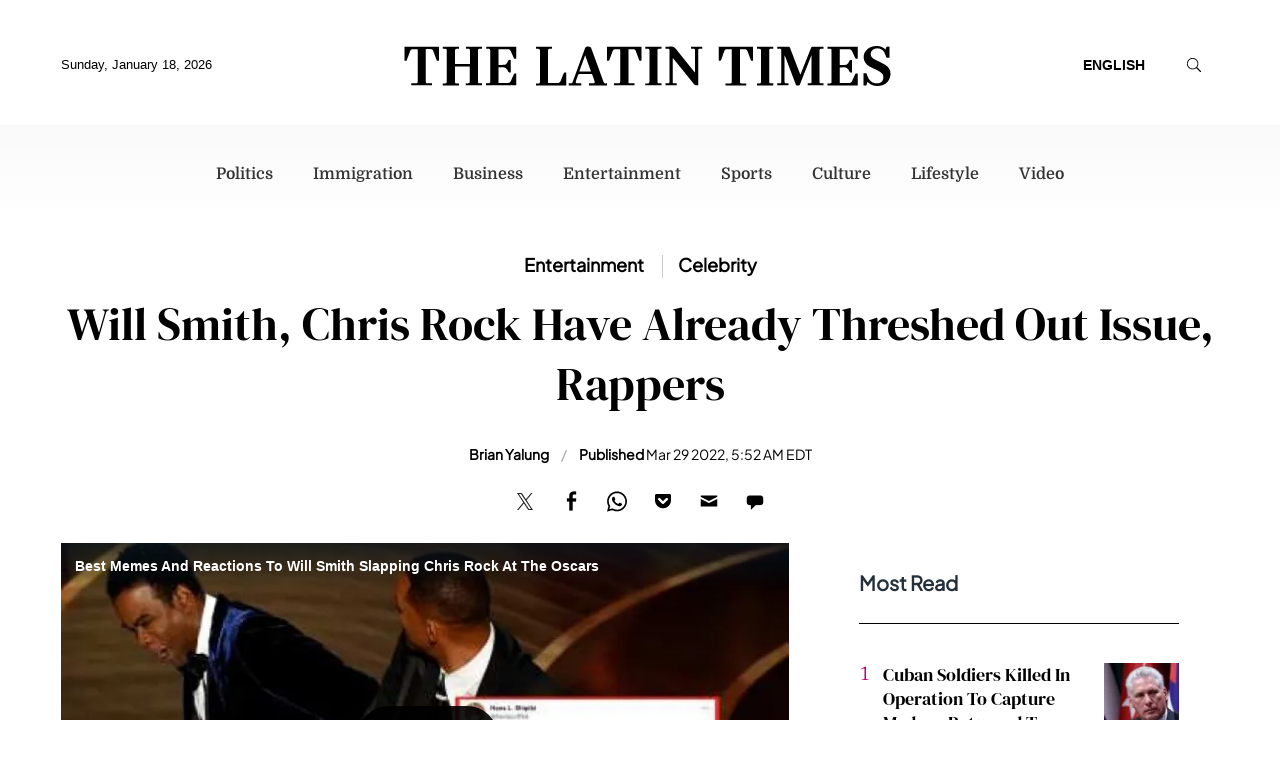

--- FILE ---
content_type: text/javascript; charset=utf-8
request_url: https://live.primis.tech/live/liveView.php?s=117764&cbuster=1768737465836&x=640&y=440&cbuster=1768737466&pubUrlAuto=https%3A%2F%2Fwww.latintimes.com%2Fwill-smith-chris-rock-have-already-threshed-out-issue-rappers-511314&videoType=normal
body_size: 2012
content:

                        try
                        {
                            var linksArray = '  https://live.primis.tech/main/js/deflate.min.js  https://live.primis.tech/content/omid/static/omweb-v1.5.6.js  https://live.primis.tech/content/omid/static/omid-session-client-v1.5.6.js  https://live.primis.tech/content/pal/pal.js  https://live.primis.tech/content/prebid/prebidVid.9.18.0_75.min.js   https://live.primis.tech/live/liveVideo.php?vpaidManager=sekindo&s=58057&ri=[base64]&cudi=pip-Ml4lMv4lMmQhOA%3D%3D&userUA=Mozilla%2F5.0+%28Macintosh%3B+Intel+Mac+OS+X+10_15_7%29+AppleWebKit%2F537.36+%28KHTML%2C+like+Gecko%29+Chrome%2F131.0.0.0+Safari%2F537.36%3B+ClaudeBot%2F1.0%3B+%2Bclaudebot%40anthropic.com%29&debugInformation=ABT+%2F+MultiBidCache+%2F+1+%2F+default&isWePassGdpr=1&noViewableMidrollPolicy=vary&isDoublePreroll=1&autoSkipVideoSec=15&c2pWaitTime=10&sdkv=&isSinglePageFloatSupport=0&availCampaigns=&isAmpIframe=0&tagKeywords=&cbuster=1768737466&csuuid=696ccaba1a7a0&debugInfo=17263834_ABT+%2F+MultiBidCache+%2F+1+%2F+default&debugPlayerSession=&pubUrlDEMO=&isAsyncDEMO=0&customPlaylistIdDEMO=&sta=17263834&showLogo=0&clkUrl=&plMult=-1&schedule=eyJwcmVfcm9sbCI6MSwibWlkX3JvbGwiOltdLCJnYXAiOiJhdXRvIn0%3D&content=plembed3d6bwvkslmxu&secondaryContent=&x=640&y=440&pubUrl=https%3A%2F%2Fwww.latintimes.com%2Fwill-smith-chris-rock-have-already-threshed-out-issue-rappers-511314&contentNum=1&flow_closeBtn=0&flowCloseTimeout=0&flow_closeButtonPosition=right&flow_direction=bl&flow_horizontalOffset=10&flow_bottomOffset=100&impGap=1&flow_width=310&flow_height=260&videoType=normal&isOriginImg=0&gdpr=0&gdprConsent=&contentFeedId=&geoLati=39.9625&geoLong=-83.0061&vpTemplate=20807&flowMode=below&isRealPreroll=0&playerApiId=&isApp=0&ccpa=0&ccpaConsent=1---&subId=&appName=&appBundleId=https%3A%2F%2Fwww.latintimes.com%2Fwill-smith-chris-rock-have-already-threshed-out-issue-rappers-511314&appStoreUrl=&diaid=&appPrivacyPolicy=&appIsPaid=&appDeveloper=&appId=&appVersion=&sdkv=&enableResizeObserverInapp=0&isAppJs=0'.split(' ');

                            for(var l = 0; l < linksArray.length; l++)
                            {
                                if(linksArray[l].length > 10)
                                {
                                    var sc = document.createElement('script');
                                    sc.type = 'text/javascript';
                                    sc.async = false;
                                    sc.src = linksArray[l];
                                    document.head.appendChild(sc);
                                }
                            }
                        }
                        catch(e)
                        {
                            document.write('<script type="text/javascript" src="https://live.primis.tech/main/js/deflate.min.js">\x3C/script><script type="text/javascript" src="https://live.primis.tech/content/omid/static/omweb-v1.5.6.js">\x3C/script><script type="text/javascript" src="https://live.primis.tech/content/omid/static/omid-session-client-v1.5.6.js">\x3C/script><script type="text/javascript" src="https://live.primis.tech/content/pal/pal.js">\x3C/script><script type="text/javascript" src="https://live.primis.tech/content/prebid/prebidVid.9.18.0_75.min.js">\x3C/script><script type=' + "'" + 'text/javascript' + "'" + ' language=' + "'" + 'javascript' + "'" + ' src="https://live.primis.tech/live/liveVideo.php?vpaidManager=sekindo&s=58057&ri=[base64]&cudi=pip-Ml4lMv4lMmQhOA%3D%3D&userUA=Mozilla%2F5.0+%28Macintosh%3B+Intel+Mac+OS+X+10_15_7%29+AppleWebKit%2F537.36+%28KHTML%2C+like+Gecko%29+Chrome%2F131.0.0.0+Safari%2F537.36%3B+ClaudeBot%2F1.0%3B+%2Bclaudebot%40anthropic.com%29&debugInformation=ABT+%2F+MultiBidCache+%2F+1+%2F+default&isWePassGdpr=1&noViewableMidrollPolicy=vary&isDoublePreroll=1&autoSkipVideoSec=15&c2pWaitTime=10&sdkv=&isSinglePageFloatSupport=0&availCampaigns=&isAmpIframe=0&tagKeywords=&cbuster=1768737466&csuuid=696ccaba1a7a0&debugInfo=17263834_ABT+%2F+MultiBidCache+%2F+1+%2F+default&debugPlayerSession=&pubUrlDEMO=&isAsyncDEMO=0&customPlaylistIdDEMO=&sta=17263834&showLogo=0&clkUrl=&plMult=-1&schedule=eyJwcmVfcm9sbCI6MSwibWlkX3JvbGwiOltdLCJnYXAiOiJhdXRvIn0%3D&content=plembed3d6bwvkslmxu&secondaryContent=&x=640&y=440&pubUrl=https%3A%2F%2Fwww.latintimes.com%2Fwill-smith-chris-rock-have-already-threshed-out-issue-rappers-511314&contentNum=1&flow_closeBtn=0&flowCloseTimeout=0&flow_closeButtonPosition=right&flow_direction=bl&flow_horizontalOffset=10&flow_bottomOffset=100&impGap=1&flow_width=310&flow_height=260&videoType=normal&isOriginImg=0&gdpr=0&gdprConsent=&contentFeedId=&geoLati=39.9625&geoLong=-83.0061&vpTemplate=20807&flowMode=below&isRealPreroll=0&playerApiId=&isApp=0&ccpa=0&ccpaConsent=1---&subId=&appName=&appBundleId=https%3A%2F%2Fwww.latintimes.com%2Fwill-smith-chris-rock-have-already-threshed-out-issue-rappers-511314&appStoreUrl=&diaid=&appPrivacyPolicy=&appIsPaid=&appDeveloper=&appId=&appVersion=&sdkv=&enableResizeObserverInapp=0&isAppJs=0">\x3C/script>');
                        }
                        